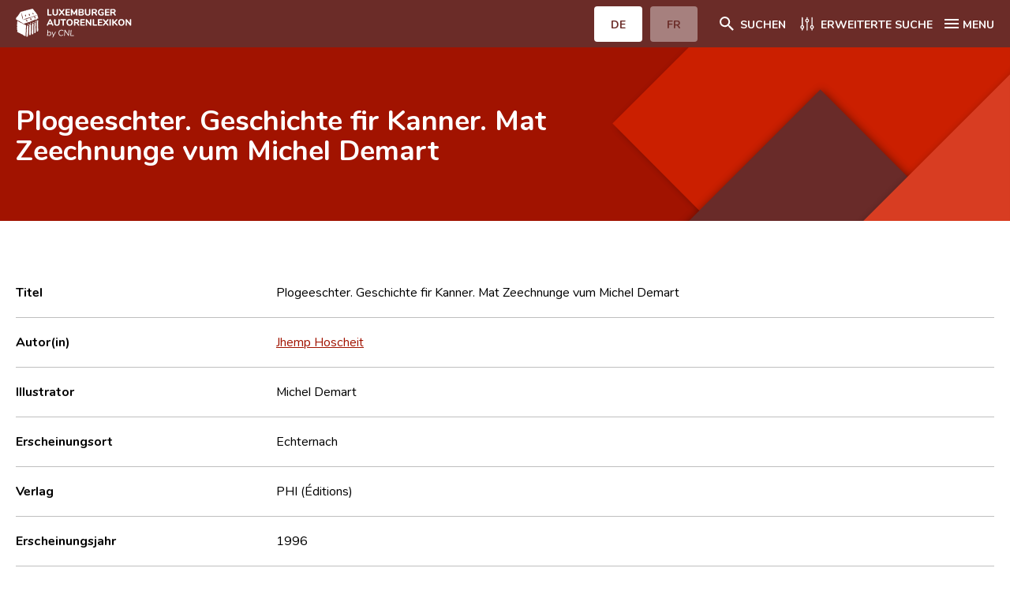

--- FILE ---
content_type: text/html; charset=UTF-8
request_url: https://www.autorenlexikon.lu/page/document/424/4245/1/DEU/index.html
body_size: 28753
content:
                                                                     <!DOCTYPE html>  <!--[if IE 8]>
	<html lang="de" class="ie-8">
<![endif]-->
<!--[if IE 9]>
	<html lang="de" class="ie-9">
<![endif]-->
<!--[if IE 10]>
	<html lang="de" class="ie-10">
<![endif]-->
<!--[if IE 11]>
	<html lang="de" class="ie-11">
<![endif]-->
<!--[if IE]>
	<html lang="de" class="ie">
<![endif]-->
<!--[if !(IE)]>
	<!--><html lang="de" dir="ltr">
<!--<![endif]-->  <head>                                            <meta charset="utf-8">
<meta http-equiv="x-ua-compatible" content="ie=edge">
<meta name="viewport" content="width=device-width, height=device-height, initial-scale=1, minimal-ui">
<meta name="format-detection" content="telephone=no">
<!-- SEO -->
<title>Plogeeschter. Geschichte fir Kanner. Mat Zeechnunge vum Michel Demart - Luxemburger Autorenlexikon</title>
<meta name="description" content="Das Centre national de littérature (CNL) stellt das Leben und Werk von Autoren vor, die seit 1815 am literarischen Leben Luxemburgs teilgenommen haben.">
<meta name="keywords" content="Le Centre national de littérature, CNL, Autoren, Literatur, Luxemburg">  <meta property="og:locale" content="tmp_lang">
<meta property="og:site_name" content="Luxemburger Autorenlexikon">
<meta property="og:type" content="website">
<meta property="og:url" content="https://www.autorenlexikon.lu">
<meta property="og:title" content="Luxemburger Autorenlexikon">
<meta property="og:description" content="Das Centre national de littérature (CNL) stellt das Leben und Werk von Autoren vor, die seit 1815 am literarischen Leben Luxemburgs teilgenommen haben.">
<meta property="og:image" content="">
<meta property="og:image:width" content="1200">
<meta property="og:image:height" content="630">
<meta property="og:image:alt" content="/img/seo/opengraph.jpg">
<meta name="twitter:card" content="summary_large_image">
<meta name="twitter:url" content="https://www.autorenlexikon.lu" />
<meta name="twitter:title" content="Luxemburger Autorenlexikon">
<meta name="twitter:description" content="Das Centre national de littérature (CNL) stellt das Leben und Werk von Autoren vor, die seit 1815 am literarischen Leben Luxemburgs teilgenommen haben.">
<link href="#/" rel="canonical">
<link href="#/" rel="home">
<link href="#/" rel="alternate" hreflang="x-default">
<!-- Base -->
<base href="#">
<!-- Homepage -->
<link rel="home" href="#/fr/">
<!-- Favicons -->
<link rel="apple-touch-icon" sizes="180x180" href="/favicon/apple-touch-icon.png">
<link rel="icon" type="image/png" sizes="32x32" href="/favicon/favicon-32x32.png">
<link rel="icon" type="image/png" sizes="16x16" href="/favicon/favicon-16x16.png">
<link rel="manifest" href="/favicon/site.webmanifest">
<link rel="mask-icon" href="/favicon/safari-pinned-tab.svg" color="#a11300">
<meta name="msapplication-TileColor" content="#a11300">
<meta name="theme-color" content="#ffffff">   <!-- FONT AWESOME -->
<link rel="stylesheet" href="/mmpCMS/font-awesome_4.x/css/font-awesome.min.css" type="text/css" media="screen">
<!-- CSS -->
<link rel="stylesheet" href="/css/jquery.typeahead.min.css">
<link rel="stylesheet" type="text/css" href="/css/styles.css">
<link rel="stylesheet" type="text/css" href="/css/print.css" media="print">  </head>
<body id="body" >
	<div class="body__inner overflow-hidden">      <div class="cookies__wrapper sm:flex sm:items-baseline sm:justify-center">
	<p>Wir verwenden essenzielle Cookies, um Ihnen ein besseres Erlebnis auf unserer Website zu gewährleisten. <a href="/online/www/menuFooter/2284/DEU/index.html">Mehr erfahren</a></p>  <button type="button" name="allow__cookies" class="btn btn--filled--reverse allow__cookies close__cookies">OK</button>
</div>
<header class="header">
	<div class="container">
		<div class="header__navbar flex justify-between">
			<div class="header__logo w-1/2 sm:w-1/4">
				<a href="/online/www/menuHeader/home/DEU/index.html" class="flex items-center h-full"><img src="/img/logos/brand-de-neg@3x.svg" alt="CNL | Luxemburger Autorenlexikon"></a>
			</div>
			<div class="header__menus__btn flex items-center">
				<div class="header__langsMenuMob hidden sm:block">
					<ul class="flex">         <li class="active">  <a href="#" class="btn btn--filled--reverse rounded"><span>DE</span></a>  </li>
						<li >  <a href="/page/document/424/4245/1/FRE/index.html" class="btn btn--filled--reverse rounded"><span>FR</span></a>  </li>
					</ul>
				</div>  <div class="header__searchMenu">
					<a href="/online/www/menuHeader/home/DEU/index.html" class="flex items-center"><span class="icon svg icon__search icon-left"><svg xmlns="http://www.w3.org/2000/svg" width="24" height="24" viewBox="0 0 24 24"><path fill="#ffffff" fill-rule="evenodd" d="M15.731 14.204h-.804l-.285-.275A6.591 6.591 0 0016.24 9.62a6.62 6.62 0 10-6.62 6.62c1.64 0 3.147-.6 4.308-1.598l.275.285v.804l5.092 5.083 1.518-1.518-5.083-5.092zm-6.11 0A4.577 4.577 0 015.036 9.62 4.577 4.577 0 019.62 5.037a4.577 4.577 0 014.584 4.583 4.577 4.577 0 01-4.584 4.584z"/></svg></span><span class="hidden sm:block">Suchen</span></a>
				</div>
				<div class="header__detailMenu">
					<a href="/online/www/menuSearch/DEU/index.html" class="flex items-center"><span class="svg icon icon__filter icon-left"><svg xmlns="http://www.w3.org/2000/svg" width="24" height="24" viewBox="0 0 24 24"><g fill="none" fill-rule="evenodd"><path fill="#ffffff" d="M8.135 16.306a2.419 2.419 0 00-1.76-2.325V4.424a.659.659 0 10-1.318 0v9.557a2.414 2.414 0 000 4.65v1.412a.659.659 0 001.318 0V18.63a2.419 2.419 0 001.76-2.325zm-2.419 1.106a1.101 1.101 0 110-2.202 1.101 1.101 0 010 2.202zm14.739-1.106a2.419 2.419 0 00-1.76-2.325V4.424a.659.659 0 10-1.318 0v9.557a2.414 2.414 0 000 4.65v1.412a.659.659 0 001.318 0V18.63a2.419 2.419 0 001.76-2.325zm-2.419 1.106a1.101 1.101 0 110-2.202 1.101 1.101 0 010 2.202zM9.457 8.165a2.419 2.419 0 001.76 2.325v9.557a.659.659 0 101.318 0V10.49a2.414 2.414 0 000-4.65V4.43a.659.659 0 10-1.318 0V5.84a2.419 2.419 0 00-1.76 2.325zm2.419-1.106a1.101 1.101 0 110 2.202 1.101 1.101 0 010-2.202z"/></g></svg></span><span class="hidden sm:block">Erweiterte Suche</span></a>
				</div>
				<div class="header__mainMenu">
					<button class="hamburger hamburger--squeeze icon--flex left" type="button"><span class="hamburger-box icon"><span class="hamburger-inner"></span></span><span class="hidden sm:block">MENU</span></button>
				</div>
			</div>
		</div>
		<nav class="header__menus sm:flex">
			<div class="header__langsMenuMob w-full sm:hidden">
				<ul class="flex">
					<li class="active">  <a href="#" class="btn btn--filled--reverse rounded"><span>DE</span></a>  </li>
					<li >  <a href="/page/document/424/4245/1/FRE/index.html" class="btn btn--filled--reverse rounded"><span>FR</span></a>  </li>
				</ul>   </div>
			<ul class="w-full">   <li>
						<a href="/online/www/menuHeader/home/DEU/index.html"> Home </a>
					</li>    <li>
						<a href="/online/www/menuHeader/8/DEU/index.html"> Autor(inn)en A-Z </a>
					</li>    <li>
						<a href="/online/www/menuSearch/DEU/index.html"> Erweiterte Suche </a>
					</li>    <li>
						<a href="/online/www/menuHeader/1176/DEU/index.html"> Häufige Fragen und Antworten </a>
					</li>    <li>
						<a href="/online/www/menuHeader/5/DEU/index.html"> CNL </a>
					</li>    <li>
						<a href="/online/www/menuHeader/6/DEU/index.html"> Forschungsgruppe </a>
					</li>    <li>
						<a href="/online/www/menuHeader/7/DEU/index.html"> Kontakt </a>
					</li>   </ul>
		</nav>
	</div>
</header>                 <main class="webpage artworks artworks__details">
		<div class="webpage__intro flex flex-col justify-center">
			<div class="container">
				<div class="-mx-8">
					<div class="webpage__intro__content w-full sm:w-10/12 md:w-9/12 lg:w-7/12 px-8">
						<h1 class="artwork__title">Plogeeschter. Geschichte fir Kanner. Mat Zeechnunge vum Michel Demart</h1>  </div>
				</div>
			</div>
		</div>
		<div class="container">
			<div class="sm:flex -mx-8">
				<div class="webpage__content w-full px-8">
					<section id="section-infos" class="section section__infos">
						<h2 class="hidden h3">Infos</h2>
						<ul class="section__content listType--1">
							<li class="item sm:flex sm:items-center border-b border-border">
								<div class="item__inner w-full sm:w-1/2 md:w-1/4">
									<strong>Titel</strong>
								</div>
								<div class="item__inner w-full sm:w-1/2 md:w-3/4">
									<span>Plogeeschter. Geschichte fir Kanner. Mat Zeechnunge vum Michel Demart</span>
								</div>
							</li>        <li class="item sm:flex sm:items-center border-b border-border">
									<div class="item__inner w-full sm:w-1/2 md:w-1/4">
										<strong>Autor(in)</strong>
									</div>
									<div class="item__inner w-full sm:w-1/2 md:w-3/4">      <a href="/page/author/510/5107/DEU/index.html"> <span>Jhemp Hoscheit</span> </a><br>     </div>
							</li>          <li class="item sm:flex sm:items-center border-b border-border">
										<div class="item__inner w-full sm:w-1/2 md:w-1/4">
											<strong>Illustrator</strong>
										</div>
										<div class="item__inner w-full sm:w-1/2 md:w-3/4">  <span>Michel Demart</span>         <li class="item sm:flex sm:items-center border-b border-border">
								<div class="item__inner w-full sm:w-1/2 md:w-1/4">
									<strong>Erscheinungsort</strong>
								</div>
								<div class="item__inner w-full sm:w-1/2 md:w-3/4">
									<span>Echternach</span>  </div>
							</li>           <li class="item sm:flex sm:items-center border-b border-border">
								<div class="item__inner w-full sm:w-1/2 md:w-1/4">
									<strong>Verlag</strong>
								</div>
								<div class="item__inner w-full sm:w-1/2 md:w-3/4">    <span>PHI (Éditions) </span>    </div>
							</li>     <li class="item sm:flex sm:items-center border-b border-border">
								<div class="item__inner w-full sm:w-1/2 md:w-1/4">
									<strong>Erscheinungsjahr</strong>
								</div>
								<div class="item__inner w-full sm:w-1/2 md:w-3/4">
									<span>1996</span>
								</div>
							</li>    <li class="item sm:flex sm:items-center border-b border-border">
								<div class="item__inner w-full sm:w-1/2 md:w-1/4">
									<strong>ISBN</strong>
								</div>
								<div class="item__inner w-full sm:w-1/2 md:w-3/4">
									<span>3-88865-138-7</span>
								</div>
							</li>       <li class="item sm:flex sm:items-center border-b border-border">
								<div class="item__inner w-full sm:w-1/2 md:w-1/4">
									<strong>Sprachen</strong>
								</div>
								<div class="item__inner w-full sm:w-1/2 md:w-3/4">  <span>Luxemburgisch </span>  </div>
							</li>    <li class="item sm:flex sm:items-center border-b border-border">
								<div class="item__inner w-full sm:w-1/2 md:w-1/4">
									<strong>Genres</strong>
								</div>
								<div class="item__inner w-full sm:w-1/2 md:w-3/4">      <ul>   <li>  <a href="/page/genre/023/23/DEU/index.html"> Kinder- und Jugendliteratur </a> </li>   <li>  <a href="/page/genre/005/5/DEU/index.html"> Prosa </a> &nbsp;>&nbsp;  <a href="/page/genre/008/8/DEU/index.html"> Kurzprosa (Erzählung, Novelle, Kurzgeschichte…) </a> </li>  </ul>   </div>
							</li>   <li class="item sm:flex sm:items-center border-b border-border">
								<div class="item__inner w-full sm:w-1/2 md:w-1/4">
									<strong>Luxemburger Verbundkatalog</strong>
								</div>
								<div class="item__inner w-full sm:w-1/2 md:w-3/4">
									<a href="http://www.a-z.lu/discovery/fulldisplay?docid=alma990003761560107251&vid=352LUX_SPEC:BIBNET_UNION&lang=de" target="_blank">Link</a>
								</div>
							</li>   </ul>
					</section>                                              <section id="section-related" class="section section__documents">
								<div class="section__head border-b">
									<h2 class="h3">Verwandte Dokumente</h2>
									<div class="thead hidden sm:flex">
										<button id="related-type" type="button" data-column="type" data-sort="asc" class="sm:flex items-center w-full sm:w-1/4"><span>Typ</span><span class="svg icon icon__sort icon-right"><svg xmlns="http://www.w3.org/2000/svg" width="24" height="24" viewBox="0 0 24 24"><path fill="#A11300" fill-rule="evenodd" d="M9.992 14.01V8c0-.55-.45-1-1-1s-1 .45-1 1v6.01h-1.79c-.45 0-.67.54-.35.85l2.79 2.78c.2.19.51.19.71 0l2.79-2.78c.32-.31.09-.85-.35-.85h-1.8zm2.218-3.238H14v6.01c0 .55.45 1 1 1s1-.45 1-1v-6.01h1.79c.45 0 .67-.54.35-.85l-2.79-2.78a.513.513 0 00-.71 0l-2.79 2.78a.5.5 0 00.36.85z"></path></svg></span></button>
										<button type="button" class="sm:flex items-center w-full sm:w-1/5"><span>Autor(in)</span></button>
										<button id="related-title" type="button" data-column="title" data-sort="asc" class="sm:flex items-center w-full"><span>Titel</span><span class="svg icon icon__sort icon-right"><svg xmlns="http://www.w3.org/2000/svg" width="24" height="24" viewBox="0 0 24 24"><path fill="#A11300" fill-rule="evenodd" d="M9.992 14.01V8c0-.55-.45-1-1-1s-1 .45-1 1v6.01h-1.79c-.45 0-.67.54-.35.85l2.79 2.78c.2.19.51.19.71 0l2.79-2.78c.32-.31.09-.85-.35-.85h-1.8zm2.218-3.238H14v6.01c0 .55.45 1 1 1s1-.45 1-1v-6.01h1.79c.45 0 .67-.54.35-.85l-2.79-2.78a.513.513 0 00-.71 0l-2.79 2.78a.5.5 0 00.36.85z"></path></svg></span></button>
										<button id="related-year" type="button" data-column="year" data-sort="asc" class="sm:flex items-center w-full sm:w-1/5"><span>Jahr</span><span class="svg icon icon__sort icon-right"><svg xmlns="http://www.w3.org/2000/svg" width="24" height="24" viewBox="0 0 24 24"><path fill="#A11300" fill-rule="evenodd" d="M9.992 14.01V8c0-.55-.45-1-1-1s-1 .45-1 1v6.01h-1.79c-.45 0-.67.54-.35.85l2.79 2.78c.2.19.51.19.71 0l2.79-2.78c.32-.31.09-.85-.35-.85h-1.8zm2.218-3.238H14v6.01c0 .55.45 1 1 1s1-.45 1-1v-6.01h1.79c.45 0 .67-.54.35-.85l-2.79-2.78a.513.513 0 00-.71 0l-2.79 2.78a.5.5 0 00.36.85z"></path></svg></span></button>
									</div>
								</div>
								<ul class="section__content evenodd">   <li class="item sm:flex sm:items-center border-b sm:border-border">
							<div class="item__inner w-full sm:w-1/4">
								<strong class="block w-full sm:hidden">Typ</strong>
								<div class="redactor body list">
									<ul class="categories">
										<li>Rezension</li>
									</ul>
								</div>
							</div>
							<div class="item__inner w-full sm:w-1/5">
								<strong class="block w-full sm:hidden">Autor</strong>     <span>hf (Henri Fischbach) [Autor]</span>   </div>
							<div class="item__inner w-full">
								<strong class="block w-full sm:hidden">Titel</strong>
								<div class="redactor body list">
									<a href="/page/document/927/9278/1/DEU/index.html">Zwölf lustige Geschichten für Kinder. "Plogeeschter" von Jhemp Hoscheit. In: Zeitung vum Lëtzebuerger Vollek, 14.12.1996</a>
								</div>
							</div>
							<div class="item__inner w-full sm:w-1/5">
								<strong class="block w-full sm:hidden">Jahr</strong>
								<div class="redactor body list">
									<p>1996</p>
								</div>
							</div>
						</li>   <li class="item sm:flex sm:items-center border-b sm:border-border">
							<div class="item__inner w-full sm:w-1/4">
								<strong class="block w-full sm:hidden">Typ</strong>
								<div class="redactor body list">
									<ul class="categories">
										<li>Rezension</li>
									</ul>
								</div>
							</div>
							<div class="item__inner w-full sm:w-1/5">
								<strong class="block w-full sm:hidden">Autor</strong>     <a href="/page/author/514/5142/DEU/index.html"><span>Chantal Keller [Autor]</span></a>   </div>
							<div class="item__inner w-full">
								<strong class="block w-full sm:hidden">Titel</strong>
								<div class="redactor body list">
									<a href="/page/document/927/9279/1/DEU/index.html">"E Buch as eppes fir ze fillen". "Plogeeschter" vum Jhemp Hoscheit. Interview. In: Livres-Bücher, 20.11.1996</a>
								</div>
							</div>
							<div class="item__inner w-full sm:w-1/5">
								<strong class="block w-full sm:hidden">Jahr</strong>
								<div class="redactor body list">
									<p>1996</p>
								</div>
							</div>
						</li>   </ul>
					</section>
					<script>
						document.addEventListener("DOMContentLoaded", function(event) {
							$("#related-type,#related-title,#related-year").on("click", function(){
								$(this).data("sort") == 'asc' ? $(this).data("sort","desc") : $(this).data("sort","asc");
								$('#section-related ul').html('<li class="item sm:flex sm:items-center border-b border-darkgray sm:border-border"><img src="/img/ajax-loader.gif" style="height:32px;width:32px;margin: 0 auto;"></li>');
								$('#section-related ul').load('/mmp/ajax.relatedTable/DEU/1?document=4245&column='+ $(this).data("column") + '&sort=' + $(this).data("sort"));
							});
						});
					</script>       </div>
			</div>
		</div>
	</main>    <script type="text/javascript">
	$(function() {
		$(".iconBookmark").click(function(event) {
			event.stopPropagation();
			
			theId = $(this).attr('data-document');
			theOperation = 0;
			if ($(this).children().hasClass("fa-bookmark")) {
				$(this).children().removeClass("fa-bookmark").addClass("fa-bookmark-o");
				$(this).children().attr("data-original-title", "Lesezeichen setzen").tooltip('show');
				$(this).attr("title", "Lesezeichen setzen");
				theOperation = 0;
			} else {
				$(this).children().removeClass("fa-bookmark-o").addClass("fa-bookmark");
				$(this).children().attr("data-original-title", "Lesezeichen löschen").tooltip('show');
				$(this).attr("title", "Lesezeichen löschen");
				theOperation = 1;
			}
			
			$.ajax({
				url: "/mmp/cnlAccount.setBookmark/DEU/1",
				type: "post",
				dataType: "text",
				async: false,
				data: {
					"type": "document",
					"id": theId,
					"operation": theOperation
				},
				success: function(response, textStatus, jqXHR) {
					console.log('success: '+ textStatus, response);
					if (response == '1' || response == '0') {
						if (response == '1') {
							alert("Lesezeichen wurde erzeugt");
						} else {
							alert("Lesezeichen wurde gelöscht");
						}
					} else {
						alert("Bookmark problem: unexpected response: " + response);
					}
				},
				error: function(jqXHR, textStatus, errorThrown) {
					console.log('error(s): '+ textStatus, errorThrown);
					alert("Bookmark problem: " + textStatus + ' ' + errorThrown);
				}
			});
		});
	});
</script>   <footer class="footer">
	<div class="container">
		<div class="sm:flex sm:flex-wrap">
			<div class="footer__brand px-8 py-2 w-full sm:w-1/2 md:w-3/12">
				<a href="/online/www/menuHeader/home/DEU/index.html"><img src="/img/logos/brand-de@3x.svg" alt="CNL | Luxemburger Autorenlexikon"></a>
			</div>
			<div class="footer__contactInfos px-8 w-full sm:w-1/2 md:w-3/12">
				<div class="wrapper tel">
					<span>T : </span>
					<a href="tel:+3523269551">
						<span>(+352) 326955-1</span>
					</a>
				</div>
				<div class="wrapper fax">
					<span>F : </span>
					<span>(+352) 327090</span>
				</div>
				<div class="wrapper mail">
					<span>M : </span>
					<a href="mailto:autorenlexikon@cnl.etat.lu">
						<span>autorenlexikon@cnl.etat.lu</span>
					</a>
				</div>
			</div>
			<div class="footer__newsletter px-8 w-full md:w-1/2">
				<h4>Newsletter</h4>
				<form method="post" id="newsletterForm" class="mt-4 flex items-center" onsubmit="subscribeNewsletter();return false;">
					<input type="email" name="email" id="email" placeholder="Geben Sie Ihre Mail ein" class="rounded-tl rouned-bl">
					<input type="submit" name="submit" value="Abonnieren" class="btn btn--filled rounded-tr rounded-br">
				</form>
			</div>
		</div>
		<div class="sm:flex">
			<nav class="footer__legalMenu w-full px-8">
				<ul class="sm:flex">  <li>
							<a href="/online/www/menuFooter/106/DEU/index.html"> Impressum </a>
						</li>  <li>
							<a href="/online/www/menuFooter/2284/DEU/index.html"> Datenschutzhinweise </a>
						</li>  </ul>
			</nav>
		</div>
	</div>
</footer>  </div>   <script src="/js/jquery/jquery-3.5.1.min.js"></script>
<script src="/js/js-cookies/js-cookies.min.js"></script>
<script src="/js/what-input/what-input.min.js"></script>
<script src="/js/jquery/jquery.details.min.js"></script>
<script src="/js/slick/slick.min.js"></script>
<script src="/js/nice-select/nice-select.min.js"></script>
<script src="/js/typeahead/jquery.typeahead.min.js"></script>
<!-- JS scripts -->
<script type="text/javascript">
 $(document).ready(function() {
 Cookies.get("cookies");
 function e() {
 $(".cookies__wrapper").removeClass("active")
 }
 "false" !== Cookies.get("cookiesAlert") ? $(".cookies__wrapper").addClass("active") : e(),
 $(".close__cookies").on("click", function() {
 e(), Cookies.set("cookiesAlert", "false", {
 expires: 30
 })
 }),
 $(".decline__cookies").on("click", function() {
 Cookies.set("cookies", "decline", {
 expires: 30
 })
 }),
 $(".allow__cookies").on("click", function() {
 Cookies.set("cookies", "allow", {
 expires: 30
 })
 })
 }),
 $(document).ready(function() {
 $("body img").on("contextmenu", function(e) {
 return e.preventDefault(), !1
 }),
 $("body img").on("mousedown", function(e) {
 e.preventDefault()
 })
 }),
 $(document).ready(function() {
 $(".hamburger").on("click", function() {
 $("body").removeClass("btnMenu--open"),
 $(".btnMenuWrapper .btn--menu").removeClass("is-active"),
 $("body").toggleClass("menu--open"),
 $(this).toggleClass("is-active")
 }),
 $(".btnMenuWrapper .btn--menu").on("click", function() {
 $("body").toggleClass("btnMenu--open"),
 $(this).toggleClass("is-active")
 }),
 $(".webpage__menu li a").on("click", function() {
 $("body").removeClass("btnMenu--open"),
 $(".btnMenuWrapper .btn--menu").removeClass("is-active")
 })
 }),
 $(document).on("scroll resize orientationchange", function() {
 function e(e, n, t) {
 n < e ? $("body").addClass(t) : ($("body").removeClass(t + " btnMenu--open"),
 $(".btnMenuWrapper .btn--menu").removeClass("is-active"))
 }
 var n = $(this).scrollTop(),
 t = $(".header").outerHeight();
 e(n, t, "sticky--header"),
 0 < $(".btnMenuWrapper").length && e(n, $(".btnMenuWrapper").offset().top + $(".btnMenuWrapper").height() - t, "sticky--btnMenuWrapper")
 }),
 $(document).ready(function() {
			if($("main.authors__details").length){
				$("section").each(function(){
					var item = document.createElement("li");
					var link = document.createElement("a");
					link.href = "#" + $(this).attr("id");
					link.innerHTML = $(this).find("h2").text();
					item.appendChild(link);
					$('#sections').append(item);
				});
			}
 function e(n) {
 $('a[href^="#"]').click(function() {
 var e = $(this).attr("href");
 return $("html, body").animate({
 scrollTop: $(e).offset().top - n
 }, "slow"), !1
 })
 }
 640 < $(window).width() ? e(80) : e(122)
 }),
 $(document).ready(function() {
 $("details").on("click", function() {
 $(this).attr("open") ? $(this).parents("details").removeAttr("open") : ($("details").removeAttr("open"),
 $(this).attr("open"))
 }),
 $("html").addClass($.fn.details.support ? "details" : "no-details"),
 $("details").details()
 }),
 $(document).ready(function() {
 $("select").niceSelect()
 }),
 $(document).ready(function() {
 var e = $(".slider__gallery");
 if (0 < e.length) {
 var n = {
 slidesToShow: 2,
 centerMode: !1,
 infinite: !0,
 speed: 1e3,
 variableWidth: !0,
 arrows: !0,
					dots: !0,
					focusOnSelect: !0,
 appendArrows: $(".slider__gallery + .slider__nav"),
 appendDots: $(".slider__gallery + .slider__nav"),
 responsive: [{
 breakpoint: 640,
 settings: {
 slidesToShow: 1
 }
 }]
 };
 e.slick(n);
 /*e[0].slick.slideCount <= 3 && (n.slidesToShow = 1, n.centerMode = !1, n.focusOnSelect = 0);
 e.slick("slickSetOption", n);*/
 }
 var t = $(".slider__authors");
 if (0 < t.length) {
 t.slick({
 slidesToShow: 6,
 speed: 1e3,
 arrows: !0,
 responsive: [{
 breakpoint: 1024,
 settings: {
 slidesToShow: 4
 }
 }, {
 breakpoint: 640,
 settings: {
 slidesToShow: 2
 }
 }]
 })
			}
			$('#section-gallery .slick-slide').on('click', function (e){ 
				let slideClicked = $(e.currentTarget).attr("data-slick-index"); 
			});
 }),
 $(document).ready(function() {
 function e(s) {
 return function(e, n) {
 var t;
 t = [],
 substrRegex = new RegExp(e, "i"),
 $.each(s, function(e, n) {
 substrRegex.test(n) && t.push(n)
 }),
 n(t)
 }
			};
			$.typeahead({
				input:'.typeahead.locality',
				minLength: 3,
				dynamic: true,
				delay: 500,
				maxItem: 10,
				accent:true,
				emptyTemplate: "Keine passenden Ergebnisse gefunden",
				template: function(query, item){
					return '<div class="tt-suggestion tt-selectable">{{name}}</div>'
				},
				cancelButton: false,
				group: {
					template: '<div class="flex items-center"><h3 class="mr-8">{{group}}</h3></div>'
				},
				maxItemPerGroup: 5,
				source: { Ortschaft: {
						display:"name",
						ajax:{
							url: "/mmp/ajax.locations/DEU/1",
							data: {
								query: "{{query}}"
							},
							path: ''
						}
					}, Land: {
						display:"name",
						ajax:{
							url: "/mmp/ajax.countries/DEU/1",
							data: {
								query: "{{query}}"
							},
							path: ''
						}
					}
				},
				callback: {
					onSearch: function(node,query){
						$("#search_location").val('');
						$("#search_location_type").val('');
					},
					onClick: function (node, a, item, event){
						$("#search_location").val(item.id);
						$("#search_location_type").val(item.type);
					},
					onCancel: function (node,event){
						$("#search_location").val('');
						$("#search_location_type").val('');
					}
				}
			});
			$.typeahead({
				input:'.typeahead.search',
				minLength: 3,
				dynamic: true,
				delay: 500,
				maxItem: 9,
				cancelButton: false,
				accent:true,
				group: {
					template: '<div class="flex items-center"><h3 class="mr-8">{{group}}</h3></div>'
				},
				maxItemPerGroup: 3,
				source: {
					'Autor(inn)en': {
						display:"name",
						template: '<div class="tt-suggestion tt-selectable">{{name}}</div>',
						ajax:{
							url: "/mmp/ajax.authors/DEU/1",
							data: {
								query: "{{query}}"
							},
							path: ''
						}
					},
					'Dokumente': {
						display:"title",
						template: '<div class="tt-suggestion tt-selectable">{{title}}</div>',
						ajax:{
							url: "/mmp/ajax.documents/DEU/1",
							data: {
								query: "{{query}}"
							},
							path: ''
						}
					},
					'Auszeichnungen': {
						display:"award",
						template: '<div class="tt-suggestion tt-selectable">{{award}}</div>',
						ajax:{
							url: "/mmp/ajax.awards/DEU/1",
							data: {
								query: "{{query}}"
							},
							path: ''
						}
					}
				},
				callback: {
				}
			})
			$.typeahead({
				input:'.typeahead.document',
				minLength: 3,
				dynamic: true,
				delay: 500,
				maxItem: 3,
				cancelButton: false,
				source: {
					'Dokumente': {
						display:"title",
						template: '<div class="tt-suggestion tt-selectable">{{title}}</div>',
						ajax:{
							url: "/mmp/ajax.documents/DEU/1",
							data: {
								query: "{{query}}"
							},
							path: ''
						}
					}
				},
				callback: {
				}
			})
			$.typeahead({
				input:'.typeahead.author',
				minLength: 3,
				dynamic: true,
				delay: 500,
				maxItem: 3,
				cancelButton: false,
				source: {
					'Autor(inn)en': {
						display:"name",
						template: '<div class="tt-suggestion tt-selectable">{{name}}</div>',
						ajax:{
							url: "/mmp/ajax.authors/DEU/1",
							data: {
								query: "{{query}}"
							},
							path: ''
						}
					}
				},
				callback: {
				}
			})
 });
		$(document).ready(function(){
			var today = new Date();
			today = String(today.getDate()).padStart(2, '0') + '.' + String(today.getMonth() + 1).padStart(2, '0') + '.' + today.getFullYear();
			$('#dateToday').html(today);
			$('#currentURL').html(window.location.protocol + '//' + window.location.host);
			$('input[name=search_category]').change(function(){
				let section = $(this).val();
				$('section.section').each(function(){
					(section == '') ? $(this).show() : $(this).hide();$('section.section__'+section).show();
				})
			});
		});
		function subscribeNewsletter(){
		let email = $("#email").val();
		$.ajax({
			type: "get",
			url: "/mmp/cnlAccount.setNewsletter/DEU/1?email=" + email,
			success: function (data, textStatus, jqXHR) {
				if (data == '0') {
					alert("Sie haben den Newsletter abonniert." + data);
				}else if (data == '1'){
					alert("Sie sind den Newsletter bereits abonniert.");
				}else{
					alert("Eine gültige E-Mail-Adresse ist erforderlich.");
				}
			},
			error: function (jqXHR, textStatus, errorThrown) {
				alert("Request failed: " + textStatus);
			}
		});
	}
</script> </body>
</html>

--- FILE ---
content_type: image/svg+xml
request_url: https://www.autorenlexikon.lu/img/bg/bg-intro.svg
body_size: 1988
content:
<svg xmlns="http://www.w3.org/2000/svg" xmlns:xlink="http://www.w3.org/1999/xlink" width="788" height="541" viewBox="0 0 788 541"><defs><path id="a" d="M0 .015h1440v540H0z"/><path id="d" d="M653 242l930.991 1.686L1584 841l-930.991-1.686z"/><path id="f" d="M106.124 700.225L1382 700l-.124 825.775L106 1526z"/><path id="h" d="M858 676l1392.939.358L2251 1275l-1392.939-.358z"/><filter id="c" width="105.8%" height="109%" x="-3.9%" y="-3.7%" filterUnits="objectBoundingBox"><feOffset dx="-9" dy="5" in="SourceAlpha" result="shadowOffsetOuter1"/><feGaussianBlur in="shadowOffsetOuter1" result="shadowBlurOuter1" stdDeviation="7.5"/><feColorMatrix in="shadowBlurOuter1" values="0 0 0 0 0 0 0 0 0 0 0 0 0 0 0 0 0 0 0.5 0"/></filter><filter id="e" width="103.8%" height="105.8%" x="-1.9%" y="-2.5%" filterUnits="objectBoundingBox"><feOffset dy="3" in="SourceAlpha" result="shadowOffsetOuter1"/><feGaussianBlur in="shadowOffsetOuter1" result="shadowBlurOuter1" stdDeviation="7.5"/><feColorMatrix in="shadowBlurOuter1" values="0 0 0 0 0 0 0 0 0 0 0 0 0 0 0 0 0 0 0.5 0"/></filter><filter id="g" width="103.7%" height="108.5%" x="-2.3%" y="-3.9%" filterUnits="objectBoundingBox"><feOffset dx="-6" dy="2" in="SourceAlpha" result="shadowOffsetOuter1"/><feGaussianBlur in="shadowOffsetOuter1" result="shadowBlurOuter1" stdDeviation="7.5"/><feColorMatrix in="shadowBlurOuter1" values="0 0 0 0 0 0 0 0 0 0 0 0 0 0 0 0 0 0 0.5 0"/></filter></defs><g fill="none" fill-rule="evenodd" transform="translate(-652)"><mask id="b" fill="#fff"><use xlink:href="#a"/></mask><g mask="url(#b)"><g transform="rotate(-135 1176.043 339.595)"><use fill="#000" filter="url(#c)" xlink:href="#d"/><use fill="#CB1F00" xlink:href="#d"/></g><g transform="rotate(-45 497.558 670.095)"><use fill="#000" filter="url(#e)" xlink:href="#f"/><use fill="#692B29" xlink:href="#f"/></g><g transform="rotate(-135 1612.043 773.595)"><use fill="#000" filter="url(#g)" xlink:href="#h"/><use fill="#D83D22" xlink:href="#h"/></g></g></g></svg>